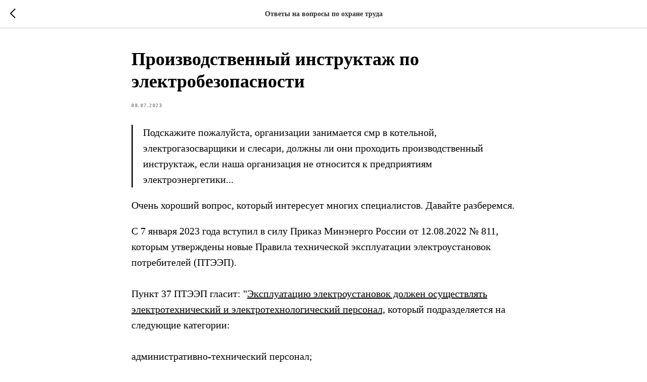

--- FILE ---
content_type: text/html; charset=UTF-8
request_url: https://members.tildaapi.com/api/getstyles/
body_size: 1459
content:
{"status":"ok","data":{"controlblock":{"user_color":"","border_color":"","user_position":"topright","border_width_px":"0px","user_background":"","user_border_color":"","user_position_mobile":"topright","user_background_opacity":"","user_vertical_coordinate_px":"20px","user_horizontal_coordinate_px":"20px","user_vertical_coordinate_mobile_px":"35px","user_horizontal_coordinate_mobile_px":"10px","user_size":"60px","user_size_mobile":"60px"},"welcomepage":{"typeId":"custom","textTop":"<h2 class=\"t-redactor__h2\"><strong>\u0421\u043f\u0438\u0441\u043e\u043a \u0434\u043e\u0441\u0442\u0443\u043f\u043d\u044b\u0445 \u0432\u0430\u043c \u0438\u043d\u0441\u0442\u0440\u0443\u043c\u0435\u043d\u0442\u043e\u0432:<\/strong><\/h2>","textSize":"22px","boxRadius":"5px","textAlign":"left","textColor":"#ffffff","textBottom":"\u0414\u043b\u044f \u0434\u043e\u0431\u0430\u0432\u043b\u0435\u043d\u0438\u044f \u043d\u043e\u0432\u044b\u0445 \u0438\u043d\u0441\u0442\u0440\u0443\u043c\u0435\u043d\u0442\u043e\u0432 \u043f\u0435\u0440\u0435\u0439\u0434\u0438\u0442\u0435 \u043d\u0430 <a href=\"https:\/\/ohranatruda-online.ru\/\" target=\"_blank\" rel=\"noreferrer noopener\" style=\"color: rgb(0, 175, 178);\"><strong>\u042d\u0422\u0423 \u0421\u0422\u0420\u0410\u041d\u0418\u0426\u0423<\/strong><\/a>","textMargin":"","boxShadowColor":"#808080","textHoverColor":"#b6f79e","textSizeMobile":"12px","backgroundColor":"#e2f8fc","backgroundImage":"https:\/\/static.tildacdn.com\/tild3235-6638-4962-a262-393232626133\/rm251-aum-07-g.jpg","boxShadowOpacity":"80","boxBackgroundColor":"#0097bd","useBackgroundPattern":false,"backgroundColorOpacity":"80","boxBackgroundColorOpacity":"60","ordersManagementShowOrders":true,"ordersManagementShowPurchased":true,"ordersManagementShowAddresses":true,"ordersManagementShowProfile":true},"registrationpage":{"angle":"","form_align":"center","form_angle":"","form_style":"center","text_under":"","form_radius":"","title_color":"#11388c","form_in_align":"center","form_width_px":"","title_opacity":"","agreement_link":"","field_bg_color":"","use_bg_pattern":false,"button_bg_color":"","title_font_size":"15px","background_image":"https:\/\/static.tildacdn.com\/tild3462-6665-4563-b635-383931313765\/4846844.jpg","field_bg_opacity":"","field_icon_color":"","field_text_color":"","text_under_color":"","button_bg_opacity":"","button_text_color":"","field_title_color":"","form_shadow_color":"","title_font_weight":"","button_text_weight":"","field_border_color":"","field_border_width":"","field_icon_opacity":"","field_text_opacity":"","gradient_end_color":"","text_under_opacity":"","button_border_color":"","button_border_width":"","button_text_opacity":"","field_border_radius":"","field_title_opacity":"","form_shadow_opacity":"","form_use_bg_pattern":false,"button_border_radius":"","field_border_opacity":"","gradient_start_color":"","text_under_font_size":"","button_bg_hover_color":"","button_border_opacity":"","form_background_image":null,"field_text_font_weight":"","text_under_font_weight":"","title_font_size_mobile":"","button_bg_hover_opacity":"","button_text_hover_color":"","field_placeholder_color":"","field_title_font_weight":"","form_gradient_end_color":"","form_vertical_deviation":"","button_border_hover_color":"","button_text_hover_opacity":"","field_placeholder_opacity":"","form_gradient_start_color":"","form_horizontal_deviation":"","gradient_end_color_opacity":"","button_border_hover_opacity":"","text_under_font_size_mobile":"","field_use_only_bottom_border":true,"gradient_start_color_opacity":"","field_placeholder_font_weight":"","form_gradient_end_color_opacity":"","form_gradient_start_color_opacity":""},"fonts":{"rf_id":"","bgcolor":"","gf_fonts":"","textfont":"Georgia","tf_fonts":"","fontsswap":"y","linecolor":"","linkcolor":"","textcolor":"","typekitid":"","headlinefont":"Georgia","myfonts_json":"","textfontsize":"","customcssfile":"","headlinecolor":"","linklinecolor":"","linkcolorhover":"","linklineheight":"","textfontweight":"","tf_fonts_selected":"","headlinefontweight":"","linklinecolorhover":""},"allowselfreg":true,"logolink":"https:\/\/static.tildacdn.com\/tild3065-6635-4864-a565-616338663534\/2024-01-31_00-38-48.png","projectlang":"ru"}}

--- FILE ---
content_type: application/javascript
request_url: https://static.tildacdn.com/ws/project3991865/tilda-blocks-page24706736.min.js?t=1765294269
body_size: 859
content:
window.isMobile=!1;if(/Android|webOS|iPhone|iPad|iPod|BlackBerry|IEMobile|Opera Mini/i.test(navigator.userAgent)){window.isMobile=!0}
function t_throttle(fn,threshhold,scope){var last;var deferTimer;threshhold||(threshhold=250);return function(){var context=scope||this;var now=+new Date();var args=arguments;if(last&&now<last+threshhold){clearTimeout(deferTimer);deferTimer=setTimeout(function(){last=now;fn.apply(context,args)},threshhold)}else{last=now;fn.apply(context,args)}}}
function t821_init(recid){var rec=document.getElementById('rec'+recid);if(!rec)return;var menu=rec?rec.querySelector('.t821'):null;if(!menu)return;var isFixed=menu.style.position==='fixed'||window.getComputedStyle(menu).position==='fixed';var isRedactorMode=menu.classList.contains('t821_redactor-mode');if(!isRedactorMode){menu.classList.remove('t821__beforeready');if(isFixed&&menu.getAttribute('data-bgopacity-two')){t_onFuncLoad('t_menu__changeBgOpacity',function(){t_menu__changeBgOpacity(recid,'.t821');window.addEventListener('scroll',t_throttle(function(){t_menu__changeBgOpacity(recid,'.t821')},200))})}
if(isFixed&&menu.getAttribute('data-appearoffset')){menu.classList.remove('t821__beforeready');t_onFuncLoad('t_menu__showFixedMenu',function(){t_menu__showFixedMenu(recid,'.t821');window.addEventListener('scroll',t_throttle(function(){t_menu__showFixedMenu(recid,'.t821')},200))})}}
t_onFuncLoad('t_menu__setBGcolor',function(){t_menu__setBGcolor(recid,'.t821');window.addEventListener('resize',t_throttle(function(){t_menu__setBGcolor(recid,'.t821')},200))})}
function t466_initMobileMenu(recid){var rec=document.getElementById('rec'+recid);if(!rec)return;var menu=rec.querySelector('.t466');var mobileList=rec.querySelector('.t466__mobile');var burger=rec.querySelector('.t-menuburger');menu.addEventListener('clickedAnchorInTooltipMenu',function(){rec.classList.remove('t466_opened');if(mobileList)t466_slideUp(mobileList)});if(document.documentElement.clientWidth>980)return;var bigContainer=menu.querySelector('.t466__container__bg_main');if(mobileList)mobileList.style.top=(bigContainer?bigContainer.offsetHeight+2:2)+'px';menu.addEventListener('click',function(e){var link=e.target.closest(".t466 .t-menuburger, a[href*='#']");var burgerOpenClass='t-menuburger-opened';if(!link||link.closest('.tooltipstered')||link.closest('.t794__tm-link')||link.closest('.t978__tm-link')||link.closest('.t966__tm-link')){return}
burger.classList.contains(burgerOpenClass)?burger.classList.remove(burgerOpenClass):burger.classList.add(burgerOpenClass);rec.classList.toggle('t466_opened');if(burger.classList.contains('t-menuburger')){var expandedStatus=burger.classList.contains(burgerOpenClass);burger.setAttribute('aria-expanded',expandedStatus)}
t466_slideToggle(rec,mobileList,300)})}
function t466_slideUp(target,duration){if(!target)return;if(!duration)duration=500;var step=(target.offsetHeight*10)/duration;var difference=target.offsetHeight;target.style.overflow='hidden';target.setAttribute('data-slide','y');var timerID=setInterval(function(){difference-=step;target.style.height=difference+'px';if(difference<=0){target.style.height='';target.style.overflow='';target.style.display='none';target.removeAttribute('data-slide');clearInterval(timerID)}},10)}
function t466_slideDown(rec,target,duration){if(!target)return;if(!duration)duration=500;target.style.display='';var newDisplayValue=window.getComputedStyle(target).display==='none'?'block':window.getComputedStyle(target).display;target.style.display=newDisplayValue;var container=rec.querySelector('.t466');var targetRect=getComputedStyle(target);var targetTop=parseInt(targetRect.top)+parseInt(container.style.top);var targetMaxHeight=window.innerHeight-targetTop-10;var targetHeight=target.offsetHeight;var isTargetScroll=!1;if(targetHeight>targetMaxHeight){targetHeight=targetMaxHeight;isTargetScroll=!0}
target.style.height='0';target.style.overflow='hidden';var step=(targetHeight*10)/duration;var difference=0;var timerID=setInterval(function(){target.style.height=difference+'px';difference+=step;if(target.offsetHeight>=targetHeight){target.style.overflow='';if(isTargetScroll){target.style.height=targetHeight+'px';target.style.overflowY='auto'}else{target.style.height=''}
target.style.display=newDisplayValue;clearInterval(timerID)}},10)}
function t466_slideToggle(rec,target,duration){if(!target)return;if(!duration&&duration!==0)duration=300;if(window.getComputedStyle(target).display==='none'){return t466_slideDown(rec,target,duration)}else{return t466_slideUp(target,duration)}}